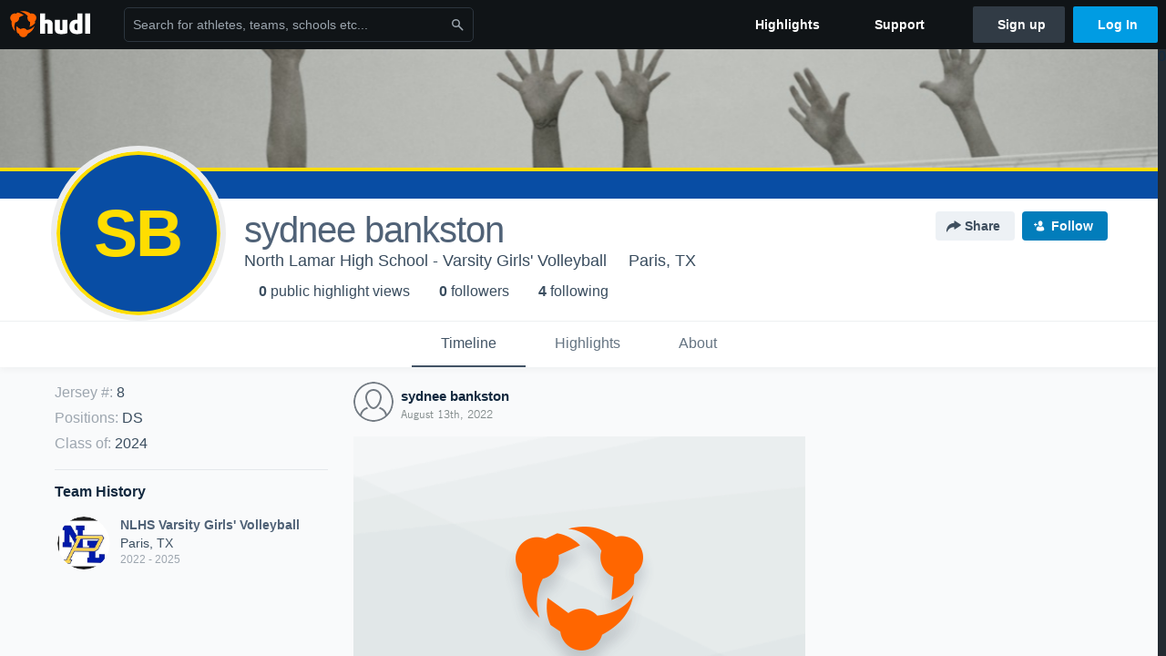

--- FILE ---
content_type: text/html; charset=utf-8
request_url: https://www.google.com/recaptcha/api2/aframe
body_size: 265
content:
<!DOCTYPE HTML><html><head><meta http-equiv="content-type" content="text/html; charset=UTF-8"></head><body><script nonce="b8U00_pMzzyafex9TlFeHQ">/** Anti-fraud and anti-abuse applications only. See google.com/recaptcha */ try{var clients={'sodar':'https://pagead2.googlesyndication.com/pagead/sodar?'};window.addEventListener("message",function(a){try{if(a.source===window.parent){var b=JSON.parse(a.data);var c=clients[b['id']];if(c){var d=document.createElement('img');d.src=c+b['params']+'&rc='+(localStorage.getItem("rc::a")?sessionStorage.getItem("rc::b"):"");window.document.body.appendChild(d);sessionStorage.setItem("rc::e",parseInt(sessionStorage.getItem("rc::e")||0)+1);localStorage.setItem("rc::h",'1768396002892');}}}catch(b){}});window.parent.postMessage("_grecaptcha_ready", "*");}catch(b){}</script></body></html>